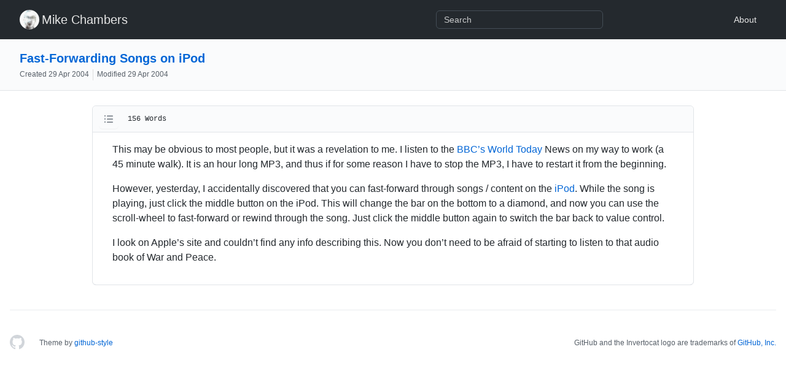

--- FILE ---
content_type: text/html
request_url: https://www.mikechambers.com/blog/post/2004-04-29-fast-forwarding-songs-on-ipod/
body_size: 4133
content:
<!DOCTYPE html>
<html lang="en-us">
<head>
    <meta charset="utf-8">
    <meta name="viewport" content="width=device-width">
    <script type="application/javascript" src='https://www.mikechambers.com/blog/js/theme-mode.js'></script>
    <link rel="stylesheet" href='https://www.mikechambers.com/blog/css/frameworks.min.css' />
    <link rel="stylesheet" href='https://www.mikechambers.com/blog/css/github.min.css' />
    <link rel="stylesheet" href='https://www.mikechambers.com/blog/css/github-style.css' />
    <link rel="stylesheet" href='https://www.mikechambers.com/blog/css/light.css' />
    <link rel="stylesheet" href='https://www.mikechambers.com/blog/css/dark.css' />
    <link rel="stylesheet" href='https://www.mikechambers.com/blog/css/syntax.css' />
    <title>Fast-Forwarding Songs on iPod - mike chambers</title>
    
    <link rel="icon" type="image/x-icon" href='/blog/images/github-mark.png'>
    
    <meta name="theme-color" content="#1e2327">

    
    

    
    <meta name="description"
  content="This may be obvious to most people, but it was a revelation to me. I listen to the BBC&rsquo;s World Today News on my way to work (a 45 minute walk). It is an hour long MP3, and thus if for some reason I have to stop the MP3, I have to restart it from the beginning.
However, yesterday, I accidentally discovered that you can fast-forward through songs / content on the iPod. While the song is playing, just click the middle button on the iPod. This will change the bar on the bottom to a diamond, and now you can use the scroll-wheel to fast-forward or rewind through the song. Just click the middle button again to switch the bar back to value control.
" />
<meta name="keywords"
  content='blog, google analytics' />
<meta name="robots" content="noodp" />
<link rel="canonical" href="https://www.mikechambers.com/blog/post/2004-04-29-fast-forwarding-songs-on-ipod/" />


<meta name="twitter:card" content="summary" />
<meta name="twitter:title" content="Fast-Forwarding Songs on iPod - mike chambers" />
<meta name="twitter:description"
  content="This may be obvious to most people, but it was a revelation to me. I listen to the BBC&rsquo;s World Today News on my way to work (a 45 minute walk). It is an hour long MP3, and thus if for some reason I have to stop the MP3, I have to restart it from the beginning.
However, yesterday, I accidentally discovered that you can fast-forward through songs / content on the iPod. While the song is playing, just click the middle button on the iPod. This will change the bar on the bottom to a diamond, and now you can use the scroll-wheel to fast-forward or rewind through the song. Just click the middle button again to switch the bar back to value control.
" />
<meta name="twitter:site" content="https://www.mikechambers.com/blog/" />
<meta name="twitter:creator" content="" />
<meta name="twitter:image"
  content="https://www.mikechambers.com/blog/">


<meta property="og:type" content="article" />
<meta property="og:title" content="Fast-Forwarding Songs on iPod - mike chambers">
<meta property="og:description"
  content="This may be obvious to most people, but it was a revelation to me. I listen to the BBC&rsquo;s World Today News on my way to work (a 45 minute walk). It is an hour long MP3, and thus if for some reason I have to stop the MP3, I have to restart it from the beginning.
However, yesterday, I accidentally discovered that you can fast-forward through songs / content on the iPod. While the song is playing, just click the middle button on the iPod. This will change the bar on the bottom to a diamond, and now you can use the scroll-wheel to fast-forward or rewind through the song. Just click the middle button again to switch the bar back to value control.
" />
<meta property="og:url" content="https://www.mikechambers.com/blog/post/2004-04-29-fast-forwarding-songs-on-ipod/" />
<meta property="og:site_name" content="Fast-Forwarding Songs on iPod" />
<meta property="og:image"
  content="https://www.mikechambers.com/blog/">
<meta property="og:image:width" content="2048">
<meta property="og:image:height" content="1024">

<meta property="article:published_time" content="2004-04-29 12:36:01 &#43;0000 UTC" />




<link href="http://feeds.feedburner.com/MikeChambers" rel="alternate" type="application/rss+xml" title="mike chambers" />








</head>


<body>
  <div style="position: relative">
  <header class="Header js-details-container Details px-3 px-md-4 px-lg-5 flex-wrap flex-md-nowrap open Details--on">
    <div class="Header-item mobile-none" style="margin-top: -4px; margin-bottom: -4px;">


      <a class="Header-link" href="https://www.mikechambers.com/blog/">
        <img class="octicon" height="32" width="32" src="/blog/images/site/mesh.png" style="border-radius: 50%;">
      </a>
      &nbsp;

      <h1 class="f3 text-normal mb-md-0 mb-1" style="white-space: nowrap; color: #e6e6e6;">
        <span class="author">
          <a href="https://www.mikechambers.com/blog/" style="color: #e6e6e6;">Mike Chambers</a>
        </span>
      </h1>


    </div>
    
    <div
      class="Header-item Header-item--full flex-column flex-md-row width-full flex-order-2 flex-md-order-none mr-0 mr-md-3 mt-3 mt-md-0 Details-content--hidden-not-important d-md-flex">
    </div>
    
    <div style="display: none;" id="header-search"
      class="Header-item Header-item--full flex-column flex-md-row width-full flex-order-2 flex-md-order-none mr-0 mr-md-3 mt-3 mt-md-0 Details-content--hidden-not-important d-md-flex">
      <div
        class="Header-search header-search flex-auto js-site-search position-relative flex-self-stretch flex-md-self-auto mb-3 mb-md-0 mr-0 mr-md-3 scoped-search site-scoped-search js-jump-to">
        <div class="position-relative">
          
          <form target="_blank" id="search-form" action="" accept-charset="UTF-8" method="get"
            autocomplete="off">
            <label
              class="Header-search-label form-control input-sm header-search-wrapper p-0 js-chromeless-input-container header-search-wrapper-jump-to position-relative d-flex flex-justify-between flex-items-center">
              <input type="text"
                class="Header-search-input form-control input-sm header-search-input jump-to-field js-jump-to-field js-site-search-focus js-site-search-field is-clearable"
                name="q" value="" placeholder="Search" autocomplete="off">
            </label>
          </form>
          
        </div>
      </div>
    </div>
  

    <div class="Header-item Header-item--full flex-justify-left d-md-none position-relative">


        <span class="Header-link">
          <a href="https://www.mikechambers.com/blog/" style="color: #e6e6e6;">Mike Chambers</a>
        </span>
   
        
  
 

      
    </div>
    <div class="Header-item" style="margin-right: 16px;">
      <a href="https://www.mikechambers.com/blog/about" style="color: #e6e6e6;">About</a>
    </div>
    
  </header>
</div>
  <div id="search-result" class="container-lg px-3 new-discussion-timeline" style="display: none;">
</div>

  
<div class="application-main">
  <div>
  <main>
    <div class="gisthead pagehead bg-gray-light pb-0 pt-3 mb-4">
      <div class="px-0">
        <div class="mb-3 d-flex px-3 px-md-3 px-lg-5">
          <div class="flex-auto min-width-0 width-fit mr-3">
            <div class="d-flex">
              
              <div class="d-none d-md-block">
                
              </div>
            
              <div class="d-flex flex-column">
                <h1 class="break-word f3 text-normal mb-md-0 mb-1">
                  
<strong class="mr-1" style="word-wrap: break-word; line-height: 1.3;">
  <a href="https://www.mikechambers.com/blog/post/2004-04-29-fast-forwarding-songs-on-ipod/">Fast-Forwarding Songs on iPod</a>
</strong>
                </h1>
                <div class="note m-0">
                  Created <relative-time datetime="Thu, 29 Apr 2004 12:36:01 &#43;0000"
                    class="no-wrap">
                    Thu, 29 Apr 2004 12:36:01 &#43;0000</relative-time>

                  
                  <span class="file-info-divider"></span>
                  Modified <relative-time datetime="Thu, 29 Apr 2004 12:36:01 &#43;0000"
                    class="no-wrap">
                    Thu, 29 Apr 2004 12:36:01 &#43;0000</relative-time>
                  
                </div>
              </div>
            </div>
          </div>
        </div>
      </div>
    </div>

    <div class="container-lg px-3 new-discussion-timeline">
      <div class="repository-content gist-content">
        <div>
          <div class="js-gist-file-update-container js-task-list-container file-box">
            <div id="file-pytest" class="file my-2">
              <div id="post-header" class="file-header d-flex flex-md-items-center flex-items-start sticky-header" style="z-index: 2">
                <div class="file-info d-flex flex-md-items-center flex-items-start flex-order-1 flex-auto">
                  <div class="text-mono f6 flex-auto pr-3 flex-order-2 flex-md-order-1 mt-2 mt-md-0">
                    
                    <summary id="toc-toggle" onclick="clickToc()" class="btn btn-octicon m-0 mr-2 p-2">
                      <svg aria-hidden="true" viewBox="0 0 16 16" height="16" width="16" class="octicon octicon-list-unordered">
                        <path fill-rule="evenodd" d="M2 4a1 1 0 100-2 1 1 0 000 2zm3.75-1.5a.75.75 0 000 1.5h8.5a.75.75 0 000-1.5h-8.5zm0 5a.75.75 0 000 1.5h8.5a.75.75 0 000-1.5h-8.5zm0 5a.75.75 0 000 1.5h8.5a.75.75 0 000-1.5h-8.5zM3 8a1 1 0 11-2 0 1 1 0 012 0zm-1 6a1 1 0 100-2 1 1 0 000 2z"></path>
                      </svg>
                    </summary>
                    <details-menu class="SelectMenu" id="toc-details" style="display: none;">
                      <div class="SelectMenu-modal rounded-3 mt-1" style="max-height: 340px;">
                        <div class="SelectMenu-list SelectMenu-list--borderless p-2" style="overscroll-behavior: contain;" id="toc-list">
                        </div>
                      </div>
                    </details-menu>
                      156 Words
                    

                  </div>
                  <div class="file-actions flex-order-2 pt-0">
                    
                  </div>
                </div>
              </div>


              <div class="Box-body px-5 pb-5" style="z-index: 1">
                <article class="markdown-body entry-content container-lg"><p>This may be obvious to most people, but it was a revelation to me. I listen to the <a href="http://www.bbc.co.uk/worldservice/programmes/worldtoday/">BBC&rsquo;s World Today</a> News on my way to work (a 45 minute walk). It is an hour long MP3, and thus if for some reason I have to stop the MP3, I have to restart it from the beginning.</p>
<p>However, yesterday, I accidentally discovered that you can fast-forward through songs / content on the <a href="http://www.apple.com/ipod/">iPod</a>. While the song is playing, just click the middle button on the iPod. This will change the bar on the bottom to a diamond, and now you can use the scroll-wheel to fast-forward or rewind through the song. Just click the middle button again to switch the bar back to value control.</p>
<p>I look on Apple&rsquo;s site and couldn&rsquo;t find any info describing this. Now you don&rsquo;t need to be afraid of starting to listen to that audio book of War and Peace.</p>
</article>
              </div>
            </div>
          </div>
        </div>
      </div>
    </div>
  </main>
</div>
<script type="application/javascript" src='https://www.mikechambers.com/blog/js/toc.js'></script>
<link rel="stylesheet" href='https://www.mikechambers.com/blog/css/toc.css' />

  
</div>

  <div class="footer container-xl width-full p-responsive">
  <div
    class="position-relative d-flex flex-row-reverse flex-lg-row flex-wrap flex-lg-nowrap flex-justify-center flex-lg-justify-between flex-sm-items-center pt-6 pb-2 mt-6 f6 text-gray border-top border-gray-light ">
    <a aria-label="Homepage" title="GitHub" class="footer-octicon d-none d-lg-block mr-lg-4" href="https://www.mikechambers.com/blog/">
      <svg height="24" class="octicon octicon-mark-github" viewBox="0 0 16 16" version="1.1" width="24">
        <path fill-rule="evenodd"
          d="M8 0C3.58 0 0 3.58 0 8c0 3.54 2.29 6.53 5.47 7.59.4.07.55-.17.55-.38 0-.19-.01-.82-.01-1.49-2.01.37-2.53-.49-2.69-.94-.09-.23-.48-.94-.82-1.13-.28-.15-.68-.52-.01-.53.63-.01 1.08.58 1.23.82.72 1.21 1.87.87 2.33.66.07-.52.28-.87.51-1.07-1.78-.2-3.64-.89-3.64-3.95 0-.87.31-1.59.82-2.15-.08-.2-.36-1.02.08-2.12 0 0 .67-.21 2.2.82.64-.18 1.32-.27 2-.27.68 0 1.36.09 2 .27 1.53-1.04 2.2-.82 2.2-.82.44 1.1.16 1.92.08 2.12.51.56.82 1.27.82 2.15 0 3.07-1.87 3.75-3.65 3.95.29.25.54.73.54 1.48 0 1.07-.01 1.93-.01 2.2 0 .21.15.46.55.38A8.013 8.013 0 0016 8c0-4.42-3.58-8-8-8z">
        </path>
      </svg>
    </a>
    <ul class="list-style-none d-flex flex-wrap col-12 flex-justify-center flex-lg-justify-between mb-2 mb-lg-0">
      
      <li class="mr-3 mr-lg-0">Theme by <a href='https://github.com/MeiK2333/github-style'>github-style</a></li>
      
      <li class="mr-3 mr-lg-0">GitHub and the Invertocat logo are trademarks of <a href="https://github.com/">GitHub, Inc.</a></li>
    </ul>
  </div>
  <div class="d-flex flex-justify-center pb-6">
    <span class="f6 text-gray-light"></span>
  </div>


</div>

</body>

<script type="application/javascript" src="https://www.mikechambers.com/blog/js/github-style.js"></script>





<script src="https://cdn.jsdelivr.net/npm/fuse.js/dist/fuse.min.js"></script>
<script type="application/javascript" src='https://www.mikechambers.com/blog/js/search.js'></script>



</html>

--- FILE ---
content_type: text/css
request_url: https://www.mikechambers.com/blog/css/syntax.css
body_size: 839
content:
code .k {
  color: var(--color-prettylights-syntax-keyword);
}

code .nf {
  color: var(--color-prettylights-syntax-entity);
}

code .o {
  color: var(--color-prettylights-syntax-constant);
}

code .bp {
  color: var(--color-prettylights-syntax-constant);
}

code .ow {
  color: var(--color-prettylights-syntax-constant);
}

code .s2 {
  color: var(--color-prettylights-syntax-string);
}

code .nb {
  color: var(--color-prettylights-syntax-entity);
}

code .kn {
  color: var(--color-prettylights-syntax-keyword);
}

code .nc {
  color: var(--color-prettylights-syntax-variable);
}

code .c1 {
  color: var(--color-prettylights-syntax-comment);
}

code .kr {
  color: var(--color-prettylights-syntax-keyword);
}

code .s1 {
  color: var(--color-prettylights-syntax-string);
}

code .s {
  color: var(--color-prettylights-syntax-string);
}

--- FILE ---
content_type: application/javascript
request_url: https://www.mikechambers.com/blog/js/search.js
body_size: 3375
content:
(() => {
  fetch('/blog/index.json')
  .then(response => response.json())
  .then(data => {
    const fuse = new Fuse(data, {
      keys: ['title', 'content'],
      shouldSort: true,
      includeMatches: true,
      minMatchCharLength: 2,
      threshold: 0.0,
      ignoreLocation: true,
    })
  
    document.getElementById('search-form').addEventListener('submit', function (e) {
      e.preventDefault();
      const data = new FormData(e.target)
      // data.entries() returns iterator, [...data.entries()] returns [["q", "input"]]
      const input = [...data.entries()][0][1]
      const results = fuse.search(input)
      displayResults(input, results)
    });
  });
})();

function displayResults(input, results) {
  const searchResults = document.getElementById('search-result');
  searchResults.setAttribute('style', 'display: block;')
  searchResults.nextElementSibling.setAttribute('style', 'display: none;')
  let html = renderResultsCountHtml(results.length, input)
  if (results.length > 0) {
    let li = renderResultsItemHtml(results)
    html += `<ul>${li}</ul>`
  }
  searchResults.innerHTML = html
}

function renderResultsCountHtml(count, input) {
  let html = `
<div class="TableObject border-gray-light py-3 mt-6">
  <div class="user-repo-search-results-summary TableObject-item TableObject-item--primary v-align-top">
    <strong>${count}</strong>
      results
      for "<strong>${input}</strong>"
  </div>
</div>
`
  return html
}

function renderResultsItemHtml(results) {
  // modified from https://github.com/brunocechet/Fuse.js-with-highlight
  var highlighter = function(resultItem){
    resultItem.matches.forEach((matchItem) => {
      var text = resultItem.item[matchItem.key];
      var result = []
      var matches = [].concat(matchItem.indices);
      var pair = matches.shift()
      
      for (var i = 0; i < text.length; i++) {
        var char = text.charAt(i)
        if (pair && i == pair[0]) {
          result.push('<span style="color: red;">')
        }
        result.push(char)
        if (pair && i == pair[1]) {
          result.push('</span>')
          pair = matches.shift()
        }
      }
      resultItem.highlight = result.join('');
  
      if(resultItem.children && resultItem.children.length > 0){
        resultItem.children.forEach((child) => {
          highlighter(child);
        });
      }
    });
  };  

  let html = ``
  results.forEach(result => {
    highlighter(result)
    // truncated highlight content
    let truncated = result.highlight.substring(0, 2000)
    const reg = /(<span style="color: red;">[a-zA-Z0-9\u4e00-\u9fa5]+<\/span>)/g
    let array = truncated.split(reg)
    // drop unstable part
    array.pop()
    let content = ""
    if (array.length > 0) {
      content = array.join('')
    } else {
      // fallback to no highlighted truncated content
      content = result.item.content.substring(0, 2000)
    }
    html += `
<li class="col-12 d-flex width-full py-4 border-top color-border-secondary public source">
  <div class="col-12 d-inline-block">
    <div class="d-inline-block mb-1">
      <h3 class="wb-break-all">
        <a href="${result.item.permalink}">${result.item.title}</a>
      </h3>
    </div>

    <div>
      <div class="col-12 d-inline-block text-gray mb-2 pr-4">
        ${content} ...
      </div>
    </div>

  </div>
</li>
`
  })
  return html
}
